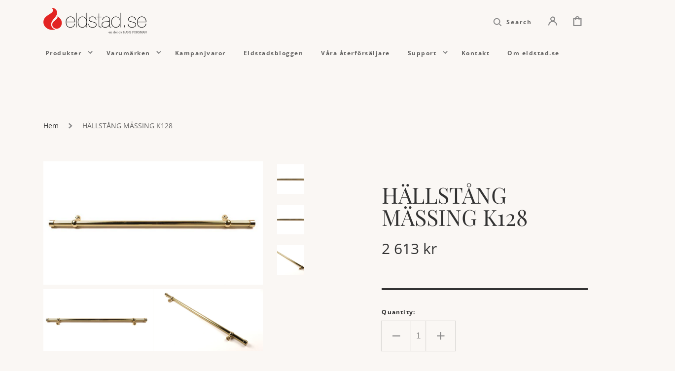

--- FILE ---
content_type: text/html; charset=utf-8
request_url: https://www.eldstad.se/envariants/47335197540686/?section_id=pickup-availability
body_size: -270
content:
<div id="shopify-section-pickup-availability" class="shopify-section"></div>

--- FILE ---
content_type: text/css
request_url: https://www.eldstad.se/cdn/shop/t/4/assets/component-list-menu.css?v=146576865267701247241685101780
body_size: -396
content:
.list-menu--right{right:0}.list-menu--disclosure{position:absolute;left:1.5rem;min-width:100%;width:27rem;background-color:rgb(var(--color-background))}.list-menu--disclosure .list-menu--disclosure{left:100%;top:-2.7rem}.list-menu--disclosure .list-menu--disclosure:before{content:"";position:absolute;height:calc(100% - 2.7rem);width:.1rem;background-color:rgba(var(--color-foreground),.2);top:50%;transform:translateY(-50%);left:0}.list-menu--disclosure:focus{outline:none}.list-menu__item--active{text-decoration:underline;text-underline-offset:.3rem}.list-menu--disclosure.localization-selector{max-height:18rem;overflow:auto;width:10rem;padding:.5rem}
/*# sourceMappingURL=/cdn/shop/t/4/assets/component-list-menu.css.map?v=146576865267701247241685101780 */


--- FILE ---
content_type: text/css
request_url: https://www.eldstad.se/cdn/shop/t/4/assets/template-collection.css?v=48192339055912559031685101786
body_size: 2456
content:
.collection{position:relative}.collection-product-list{list-style:none;padding:0;margin-bottom:0}.title-wrapper-empty .title{display:flex;flex-direction:column;align-items:center}@media screen and (max-width: 749px){.collection .title:not(.title--no-heading){margin-top:-1rem}}@media screen and (min-width: 750px){.collection .title-wrapper-with-link--no-heading{margin-top:6rem}}.collection .grid__item,.template-search .grid__item{padding-bottom:2rem}.collection-product-count{margin-top:0;font-size:1.2rem;margin-left:1.6rem}@media screen and (min-width: 750px){.collection-product-count{margin-top:1.5rem}}.template-search .grid__item--small{padding-bottom:.5rem}.collection.loading .collection-product-count{visibility:hidden}@media screen and (max-width: 749px){.collection .grid__item:only-child{flex:0 0 100%;max-width:100%}}@media screen and (min-width: 750px){.collection .grid__item,.template-search .grid__item{padding-bottom:5rem}.template-search .grid__item--small{padding-bottom:1rem}}.collection .negative-margin,.template-search .negative-margin{margin-bottom:-2rem}@media screen and (min-width: 750px){.collection .negative-margin,.template-search .negative-margin{margin-bottom:-5rem}}@media screen and (min-width: 750px){.collection .negative-margin--small{margin-bottom:-1rem}}.collection .loading-overlay{top:0;right:0;bottom:0;left:0;display:none;width:100%;padding:0 5rem;background-color:rgba(var(--color-background),.7)}.collection.loading .loading-overlay{display:flex;justify-content:center}.collection--empty .title-wrapper{margin-top:10rem;margin-bottom:15rem}.collection-filters{display:flex;flex-direction:column;margin-bottom:2rem}@media screen and (min-width: 750px){.collection-filters{display:block}.collection-filters>*+*{margin-top:0;margin-left:2rem}}.collection-filters__label{display:block;color:var(--color-foreground-85);font-size:1.4rem;line-height:1;margin:0 0 1rem;width:100%}.collection-filters__summary{display:flex;align-items:center;justify-content:space-between;font-size:1.4rem;cursor:pointer;height:4.5rem;padding:0 1.5rem;min-width:25rem;margin-top:2.4rem;border:.1rem solid rgba(var(--color-foreground),.55)}.collection-filters__summary:after{position:static}.collection-filters__item{display:flex;grid-column:2;grid-row:1}.collection-filters__field{flex-grow:1}.collection-filters__field .select__select{text-transform:uppercase}.collection-filters__item button{padding:1.4rem 2.6rem;margin-left:1rem}.collection-filters__disclosure{min-width:25rem}.collection-filters__disclosure summary:after{top:0}.collection-filters__disclosure a{color:rgb(var(--color-foreground));cursor:pointer;display:block;padding:1.2rem;text-transform:capitalize;text-decoration:none}.collection-filters .collection-filters__sort{box-shadow:none;padding:0 2rem 0 1.5rem}.collection-filters__field .select .icon-caret,.collection-filters__field .customer select+svg{right:.6rem}.collection-filters__field .select .icon-caret path,.collection-filters__field .customer select+svg path{fill:rgba(var(--color-foreground-secondary))}.collection-filters .collection-filters__sort:focus{box-shadow:none;outline:none}@media screen and (min-width: 750px){.collection-filters .collection-filters__sort{width:18rem;max-width:100%}}.facets{display:block}.facets__form{display:grid;grid-template-columns:auto auto;grid-template-rows:auto auto;gap:1rem 2rem}.js .facets__form{grid-template-columns:calc(100% - 19rem) 17rem}.facets__container{grid-column:1;grid-row:1;display:flex;justify-content:space-between;flex-wrap:wrap;margin-left:-1.6rem}.facets__wrapper{display:flex;flex-wrap:wrap}.facets__heading{display:block;color:rgba(var(--color-foreground),.85);font-size:1.4rem;line-height:1;margin:0 0 1rem 1.6rem;width:100%}.facets__reset{margin-left:auto;text-decoration:none;font-size:1.2rem}.facets__disclosure{margin:0 0 1.6rem 1.6rem;transition:box-shadow var(--duration-short) ease;min-width:20rem;border-radius:50px;background-color:rgb(var(--color-scondary-element-background))}.facets__disclosure:hover{box-shadow:0 0 0 .1rem rgba(var(--color-foreground),.3)}.facets__summary{padding:1.2rem 1.2rem 1.2rem 2rem;font-size:1.2rem;color:rgba(var(--color-foreground-title))}.disclosure-has-popup[open]>.facets__summary:before{z-index:3}.facets__summary>span{line-height:1.3}.facets__summary-inner{display:flex;justify-content:space-between}.facets__summary-inner>span{font-family:var(--font-button-family);font-weight:var(--font-button-weight);font-style:var(--font-button-style);text-transform:var(--font-button-text-transform);letter-spacing:.1em;font-size:1rem}.facets__display{background-color:rgb(var(--color-background));position:absolute;border:1px solid rgba(var(--color-foreground),.2);top:calc(100% + 1rem);left:-.1rem;width:27rem;max-height:55rem;overflow-y:auto}.facets__header{padding:1.5rem 2rem;display:flex;justify-content:space-between;align-items:center;font-size:1.2rem;position:sticky;top:0;background-color:rgb(var(--color-background));z-index:1}.facets__header:before{content:"";position:absolute;bottom:0;left:50%;transform:translate(-50%);width:calc(100% - 4rem);height:1px;background-color:rgba(var(--color-foreground),.2)}.facets__list{padding:1.5rem 2rem}.facets__item{display:flex;align-items:center}.facets__item label,.facets__item input[type=checkbox]{cursor:pointer}.facet-checkbox{padding:.7rem 0;flex-grow:1;position:relative;font-size:1.2rem;display:flex;align-items:center;word-break:break-word}.facet-checkbox input[type=checkbox]{position:absolute;opacity:1;width:2rem;height:2rem;top:.5rem;left:0;z-index:-1;appearance:none;-webkit-appearance:none}.facet-checkbox .icon-checkmark-round{background-color:rgb(var(--color-background));margin-right:1rem;flex-shrink:0}.facet-checkbox .icon-checkmark{visibility:hidden;position:absolute;left:.6rem;z-index:5;top:1.4rem}.facet-checkbox>input[type=checkbox]:checked~.icon-checkmark{visibility:visible}.facet-checkbox>input[type=checkbox]:checked~.icon-checkmark-round{fill:rgba(var(--color-foreground))}.facet-checkbox--disabled{color:rgba(var(--color-foreground),.4)}.facets__price{display:flex;flex-direction:column-reverse;padding:2rem}.facets__price-wrapper{display:flex}.facets__price-wrapper>*+*{margin-left:2rem}.facets__price-wrapper .field{align-items:center}.facets__price-wrapper .field .field__currency{position:absolute;top:50%;transform:translateY(-50%);right:.5rem}.facets__price-wrapper .field__label{left:1.5rem}button.facets__button{min-height:0;margin:0 0 0 .5rem;box-shadow:none;padding-top:1.4rem;padding-bottom:1.4rem}.active-facets{display:flex;flex-wrap:wrap;align-items:center;width:100%;margin-left:-.8rem;grid-column:1 / span 2;grid-row:2}.active-facets__button{padding:1.1rem .2rem;text-decoration:none;margin-left:.5rem;display:block;min-width:12rem}.active-facets__button-remove{display:block;letter-spacing:.1rem}span.active-facets__button-inner{color:rgb(var(--color-foreground));box-shadow:0 0 0 .1rem rgb(var(--color-foreground));border-radius:2.6rem;font-size:1.2rem;min-height:0;min-width:0;padding:.9rem 1.5rem;display:flex;align-items:center;justify-content:space-between;text-transform:none;font-weight:500}.active-facets__button-remove span{font-size:1.2rem}.clear-all .active-facets__button,.active-facets__button-wrapper .active-facets__button-remove{margin-left:1.6rem}.clear-all .active-facets__button:hover .active-facets__button-inner,.active-facets__button-wrapper .active-facets__button-remove:hover span{color:rgba(var(--color-foreground),.75)}.clear-all span.active-facets__button-inner{padding:0;border:none;box-shadow:none;text-decoration:underline;text-underline-offset:.2rem;text-decoration-color:rgba(var(--color-foreground-secondary))}.clear-all .active-facets__button:hover .active-facets__button-inner,.clear-all .active-facets__button:focus-visible .active-facets__button-inner,.clear-all .active-facets__button:focus .active-facets__button-inner{box-shadow:none;outline:none;border:none}@media screen and (min-width: 990px){.active-facets__button{padding:0;margin:0 0 .8rem .8rem}.active-facets__button-remove{margin:0 0 .8rem .8rem}}.active-facets__button:hover .active-facets__button-inner{box-shadow:0 0 0 .2rem rgb(var(--color-foreground))}.active-facets__button--light .active-facets__button-inner{box-shadow:0 0 0 .1rem rgba(var(--color-foreground),.2)}.active-facets__button--light:hover .active-facets__button-inner{box-shadow:0 0 0 .2rem rgba(var(--color-foreground),.4)}a.active-facets__button:focus-visible,a.active-facets__button:focus{outline:none;box-shadow:none}a.active-facets__button:focus-visible .active-facets__button-inner,a.active-facets__button:focus .active-facets__button-inner{box-shadow:0 0 0 .1rem rgba(var(--color-foreground),.2),0 0 0 .2rem rgb(var(--color-background)),0 0 0 .4rem rgb(var(--color-foreground));outline:none}.active-facets__button svg{width:1.2rem;margin-left:.6rem;pointer-events:none;position:relative;top:.1rem}.active-facets__button svg path{stroke:rgba(var(--color-foreground),.5)}@media all and (min-width: 990px){.active-facets__button svg{width:1.6rem;position:static}}.active-facets facet-remove:only-child{display:none}.mobile-facets__clear{width:100%}.active-facets__button.disabled,.mobile-facets__clear.disabled{pointer-events:none}@media all and (min-width: 750px){.active-facets-mobile{display:none}}.count-bubble{position:relative;display:flex;justify-content:center;align-items:center;font-size:1rem;font-weight:600;width:2.5rem;height:2.5rem;border-radius:50%;background-color:rgba(var(--color-background),var(--alpha-button-border));color:rgb(var(--color-button));margin-left:.7rem;z-index:1}.count-bubble:empty{visibility:hidden}.icon-filter-two{position:absolute;width:2rem;height:2rem;right:1.2rem;z-index:0;color:rgb(var(--color-foreground-secondary))}.count-bubble--dot:empty{visibility:visible}.count-bubble--dot:before{content:"";width:.2rem;height:.2rem;display:block;background-color:rgb(var(--color-foreground));border-radius:50%}.mobile-facets{position:fixed;top:0;left:0;right:0;bottom:0;z-index:100;background-color:rgba(var(--color-foreground),.5);pointer-events:none}.mobile-facets__wrapper{margin-left:0;margin-bottom:1rem}.mobile-facets__wrapper .disclosure-has-popup[open]>summary:before{height:100vh;z-index:3}@media screen and (min-width: 750px){.mobile-facets{display:none}}.mobile-facets__inner{background-color:rgb(var(--color-background));width:calc(100% - 5rem);margin-left:auto;height:100%;overflow-y:auto;pointer-events:all;transition:transform var(--duration-short) ease}.menu-opening .mobile-facets__inner{transform:translate(0)}.disclosure-has-popup:not(.menu-opening) .mobile-facets__inner{transform:translate(105vw)}.mobile-facets__header{background-color:rgb(var(--color-background));border-bottom:.1rem solid rgba(var(--color-foreground),.2);padding:1rem 2.5rem;text-align:center;display:flex;position:sticky;top:0;z-index:2}.mobile-facets__header-inner{flex-grow:1;position:relative}.mobile-facets__info{padding:0 2.6rem}.mobile-facets__heading{font-size:1.4rem;margin:0}.mobile-facets__count{color:rgba(var(--color-foreground),.7);font-size:1.3rem;margin:0;flex-grow:1}.mobile-facets__open{text-align:center;width:100%;padding:0}.mobile-facets__open>*+*{margin-left:1rem}.mobile-facets__open svg{width:2rem}.mobile-facets__open line,.mobile-facets__open circle{stroke:rgba(var(--color-button),var(--alpha-button-border))}details[open] .mobile-facets__open{visibility:hidden}.mobile-facets__close{display:none;align-items:center;justify-content:center;position:fixed;top:.7rem;right:1rem;width:4.4rem;height:4.4rem;z-index:101;opacity:0;transition:opacity var(--duration-short) ease}.mobile-facets__close svg{width:2.2rem}details.menu-opening .mobile-facets__close{display:flex;opacity:1}details.menu-opening .mobile-facets__close svg{margin:0}.mobile-facets__close-button{margin-top:1.5rem;padding:1.2rem 2.6rem;text-decoration:none;display:flex;align-items:center;font-size:1.4rem;width:calc(100% - 5.2rem);background-color:transparent}.no-js .mobile-facets__close-button{display:none}.mobile-facets__close-button .icon-arrow{transform:rotate(180deg);margin-right:1rem;width:1.3rem}.mobile-facets__main{min-height:calc(100% - 15rem);padding:2.7rem 0 0;position:relative;z-index:1}.mobile-facets__details[open] .icon-caret{transform:rotate(180deg)}.no-js .mobile-facets__details{border-bottom:1px solid rgba(var(--color-foreground),.04)}.mobile-facets__highlight{opacity:0;visibility:hidden}.mobile-facets__checkbox:checked+.mobile-facets__highlight{visibility:visible;opacity:1;position:absolute;top:0;left:0;right:0;bottom:0;display:block;background-color:rgba(var(--color-foreground),.04)}.mobile-facets__checkbox:checked~.icon-checkmark-round{fill:currentColor}.mobile-facets__summary{padding:1.3rem 2.5rem}.mobile-facets__summary svg{width:1.8rem;margin-left:auto}.mobile-facets__summary>div,.facets__summary>div{display:flex;flex-wrap:wrap;align-items:center}.js .mobile-facets__submenu{position:absolute;top:0;width:100%;bottom:0;left:0;background-color:rgb(var(--color-background));border:.1rem solid rgba(var(--color-foreground),.2);border-top:none;border-bottom:none;z-index:3;transform:translate(100%);visibility:hidden}.js details[open]>.mobile-facets__submenu{transition:transform .4s cubic-bezier(.29,.63,.44,1),visibility .4s cubic-bezier(.29,.63,.44,1)}.js details[open].menu-opening>.mobile-facets__submenu{transform:translate(0);visibility:visible}.js .menu-drawer__submenu .mobile-facets__submenu{overflow-y:auto}.mobile-facets__item{position:relative}input.mobile-facets__checkbox{width:1.6rem;height:1.6rem;position:absolute;left:4.1rem;top:1.2rem;z-index:0;appearance:none;-webkit-appearance:none}.mobile-facets__label{padding:1.5rem 0 1.5rem 4.5rem;width:100%;background-color:rgb(var(--color-background));transition:background-color .2s ease;word-break:break-word;display:flex}.mobile-facets__label>.icon-checkmark-round{position:relative;z-index:2;margin-right:.8rem;flex-shrink:0}.mobile-facets__label .icon-checkmark{position:absolute;top:2.1rem;left:5rem;visibility:hidden;z-index:5}.mobile-facets__label>input[type=checkbox]:checked~.icon-checkmark{visibility:visible}.mobile-facets__arrow,.mobile-facets__summary .icon-caret{margin-left:auto;display:block}.mobile-facets__label--disabled{opacity:.5}.mobile-facets__footer{background-color:rgb(var(--color-background));border-top:.1rem solid rgba(var(--color-foreground),.2);padding:2rem;bottom:0;position:sticky;display:flex;z-index:2}.mobile-facets__footer>*+*{margin-left:1rem}.mobile-facets__footer>*{width:50%}.mobile-facets__footer noscript .button{width:100%}.sorting .button{margin-top:2.4rem;padding-top:1.3rem}.mobile-facets__sort{display:flex;justify-content:space-between}.mobile-facets__sort label{flex-shrink:0}.mobile-facets__sort .select{width:auto}.no-js .mobile-facets__sort .select{position:relative;right:-1rem}.mobile-facets__sort .select .icon-caret{right:0}.mobile-facets__sort .select__select{box-shadow:none}.field__range{pointer-events:none;height:.2rem;margin-bottom:2.4rem;vertical-align:top;-webkit-appearance:none;-moz-appearance:none;appearance:none;width:100%;background:transparent}.field__range::-webkit-slider-thumb{-webkit-appearance:none}.field__range::-webkit-slider-thumb{-webkit-appearance:none;position:relative;height:1.8rem;width:1.8rem;border-radius:100%;border:none;background:rgb(var(--color-base-background-2));cursor:pointer;margin-top:-1rem;margin-left:-.2rem;z-index:1;box-shadow:inset 0 0 0 .7rem rgb(var(--color-button))}.field__range::-webkit-slider-runnable-track{width:100%;height:.2rem;cursor:pointer;background:rgb(var(--color-button));border-radius:.2rem;border:none}.field__range::-moz-range-thumb{height:1.8rem;width:1.8rem;border-radius:100%;border:none;background:rgb(var(--color-base-background-2));cursor:pointer;margin-left:-.2rem;z-index:1;box-shadow:inset 0 0 0 .7rem rgb(var(--color-button))}.field__range::-moz-range-progress,.field__range::-moz-range-track{width:100%;height:.2rem;cursor:pointer;border-radius:.2rem;border:none}.field__range::-moz-range-progress{background-color:rgb(var(--color-button))}.field__range::-moz-range-track{background-color:rgb(var(--color-border-input))}.field__range:last-child{position:absolute;top:0;left:0}.facets__range{position:relative;display:flex;flex-direction:column;align-items:center;width:100%;height:.2rem;background:linear-gradient(to right,rgba(var(--color-foreground),.2) var(--range-min),rgb(var(--color-button)) var(--range-min),rgb(var(--color-button)) var(--range-max),rgba(var(--color-foreground),.2) var(--range-max));margin:0;margin-top:.4rem;margin-bottom:2.4rem}.facets__range .field__range{pointer-events:none;height:.2rem;vertical-align:top}.facets__range .field__range::-webkit-slider-runnable-track{background:none}.facets__range .field__range::-webkit-slider-thumb{pointer-events:auto}.facets__range .field__range::-moz-range-progress,.facets__range .field__range::-moz-range-track{background:none}.facets__range .field__range::-moz-range-thumb{pointer-events:auto}.facets__range .field__range:last-child{position:absolute;top:0;left:0}
/*# sourceMappingURL=/cdn/shop/t/4/assets/template-collection.css.map?v=48192339055912559031685101786 */


--- FILE ---
content_type: text/css
request_url: https://www.eldstad.se/cdn/shop/t/4/assets/section-footer.css?v=38068113664381249971707311847
body_size: 807
content:
.footer__content-top{padding-bottom:5rem;padding-top:5rem;display:block}@media screen and (min-width: 100%){.footer__content-top{padding-top:8rem;padding-bottom:8rem}}.footer__blocks-wrapper{display:grid;gap:1.8rem}@media screen and (min-width: 750px){.footer__blocks-wrapper{grid-template-columns:repeat(auto-fit,minmax(auto,135px));gap:6rem}.footer-block--logo{width:25rem;max-width:90%}.footer-block--info{width:31rem;max-width:90%}}.footer__logo-link{text-decoration:none;word-wrap:break-word;max-width:100%}.footer__logo{display:block;max-width:90%;height:auto;margin-left:auto;margin-right:auto}.footer__logo-link span{text-transform:uppercase;font-size:1.5rem;letter-spacing:.3rem}.footer__copyright{dislpay:none}.copyright__content{display:none}.footer__copyright:not(:only-child){display:none}footer.color-inverse .footer__content-middle{background-color:#1a1313}footer.color-background-1 .footer__content-middle{background-color:rgb(var(--color-base-background-2))}footer.color-background-2 .footer__content-middle{background-color:rgb(var(--color-base-background-1))}.footer__content-middle-container{display:flex;flex-direction:column;padding-top:5.5rem;padding-bottom:5.5rem}.footer__content-middle-main{flex:1;display:flex;flex-wrap:wrap;gap:2.5rem}.footer-block--info,.footer__bottom-menu .list-menu__item{font-size:1.2rem}.footer__bottom-menu{display:flex;flex-wrap:wrap;column-gap:4rem;row-gap:1.8rem;margin-top:0}.footer__column--localization{width:17rem;max-width:100%}.footer__column--payment,.footer__column--menu{width:29rem;max-width:100%}@media screen and (min-width: 990px){.footer__content-middle-main{gap:6rem}.footer__bottom-menu,.footer__follow-on-shop{margin-top:3rem}.footer__column--payment{width:32rem}.footer__column--menu{width:35rem}}.footer-block:only-child:last-child,.accordion:first-child+.footer-block:last-child{text-align:center;max-width:76rem;margin:0 auto}.accordion:empty+.footer-block{margin-top:0}.footer .accordion{margin-top:0}@media screen and (min-width: 750px){.footer-block{display:block;margin-top:0}}.footer-block:empty{display:none}.footer-block__heading{font-size:calc(var(--font-heading-scale) * 1rem);text-transform:uppercase;margin-bottom:2rem;margin-top:0}.footer__list-social{margin-top:3rem}.footer__list-social:empty{display:none}.footer__list-social .list-social__item--placeholder:not(:only-child){display:none}.footer__list-social .list-social__link{padding:0;background-color:transparent;border-radius:0;color:rgba(var(--color-foreground),.6);font-size:1.6rem}.footer__list-social .list-social__link .icon{height:2rem;width:2rem}.footer__list-social .list-social__link:hover{color:rgba(var(--color-foreground))}.footer__list-social .list-social__item{display:flex;align-items:center;justify-content:center}@media screen and (min-width: 990px){.footer__content-middle-container{flex-direction:row}}.footer__localization{display:grid;gap:2rem}localization-form{display:block}.localization-form{width:100%}.footer__localization:empty{display:none}.localization-form{display:flex;flex-direction:column;flex:auto 1 0;margin:0 auto}.localization-form:only-child{display:inline-flex;flex-wrap:wrap;flex:initial}.footer__localization h2,.footer__payment h2{margin:0 0 1.5rem;color:rgba(var(--color-foreground),.75);font-size:calc(var(--font-heading-scale) * 1rem)}@media screen and (max-width: 989px){noscript .localization-form:only-child,.footer__localization noscript{width:100%}}.localization-form .button{padding:1rem}.localization-form__currency{display:inline-block}@media screen and (max-width: 749px){.localization-form .button{word-break:break-all}}.localization-form__select{box-shadow:0 0 0 .1rem rgba(var(--color-foreground),.2);position:relative;border:0;padding-left:1rem;text-align:left}noscript .localization-form__select{padding-left:0rem}@media screen and (min-width: 750px){noscript .localization-form__select{min-width:20rem}}.localization-form__select .icon-caret{position:absolute;content:"";height:.6rem;right:2rem;top:calc(50% - .35rem)}.localization-selector.link{text-decoration:none;appearance:none;-webkit-appearance:none;-moz-appearance:none;color:rgb(var(--color-foreground));width:100%;padding:1rem 3rem 1rem 2rem}noscript .localization-selector.link{padding-top:1.5rem;padding-left:1.5rem}.localization-selector option{color:#000}.localization-selector+.disclosure__list{opacity:1;animation:animateLocalization var(--duration-default) ease}@media screen and (min-width: 750px){footer .accordion{display:none}}@keyframes appear-down{0%{opacity:0;margin-top:-1rem}to{opacity:1;margin-top:0}}footer details[open] summary~*{animation:appear-down var(--duration-default) ease}.footer .accordion .list-menu__item--link{justify-content:center;text-align:center}.footer-block__details-content{margin-bottom:4rem}.footer-block__details-content li:first-child .link{padding-top:3rem}@media screen and (min-width: 750px){.footer-block__details-content{margin-bottom:0}.footer-block__details-content li:first-child .link{padding-top:0}.footer-block__details-content>p,.footer-block__details-content>li{padding:0}.accordion:first-child+.footer-block:last-child li,.footer-block:only-child li{display:inline}}.footer-block__details-content .list-menu__item--link,.copyright__content a,.footer__column--menu .list-menu__item--link{color:rgba(var(--color-foreground),.8);font-size:1.2rem}@media screen and (min-width: 990px){.footer__column--social{padding-left:3rem;margin-left:auto;width:15rem}}.footer-block__details-content .list-menu__item--active{transition:text-decoration-thickness var(--duration-short) ease;color:rgb(var(--color-foreground))}@media screen and (min-width: 750px){.footer-block__details-content .list-menu__item--link,.copyright__content a,.footer__bottom-menu .list-menu__item{position:relative;display:inline-flex}.footer-block__details-content .list-menu__item--link:before,.copyright__content a:before,.footer__bottom-menu .list-menu__item:before{content:"";position:absolute;left:0;bottom:-2px;width:100%;height:1px;background-color:rgb(var(--color-foreground));opacity:0;transition:var(--duration-short)}.footer-block__details-content .list-menu__item--link:hover:before,.copyright__content a:hover:before,.footer__bottom-menu .list-menu__item:hover:before{opacity:1;bottom:3px}.footer-block__details-content .list-menu__item--active:hover{text-decoration-thickness:.2rem}}@media screen and (min-width: 750px){.footer-block__details-content .list-menu__item--link{display:inline-block}.footer-block__details-content>:first-child .list-menu__item--link{padding-top:0;margin-top:0}}@media screen and (max-width: 749px){.footer-block-image{text-align:center}}.footer-block-image>img{height:auto}.footer-block__details-content .placeholder-svg{max-width:20rem}.copyright__content a{text-decoration:none}@keyframes animateLocalization{0%{opacity:0;transform:translateY(0)}to{opacity:1;transform:translateY(-1rem)}}.footer .disclosure__link{padding:.95rem 3.5rem .95rem 2rem;color:rgba(var(--color-foreground),.75)}.footer .disclosure__link:hover{color:rgb(var(--color-foreground))}.footer .disclosure__link--active{text-decoration:underline}.footer h2{font-family:var(--font-button-family);font-style:var(--font-button-style);font-weight:var(--font-button-weight);letter-spacing:.125em}.policies{display:flex;flex-wrap:wrap;justify-content:center;gap:.8rem;width:100%;padding-bottom:3.2rem}
/*# sourceMappingURL=/cdn/shop/t/4/assets/section-footer.css.map?v=38068113664381249971707311847 */


--- FILE ---
content_type: text/css
request_url: https://www.eldstad.se/cdn/shop/t/4/assets/component-newsletter.css?v=32530248596481899691685101780
body_size: -273
content:
.newsletter-form__inner{display:flex;justify-content:center;align-items:center;flex-wrap:wrap;width:100%;position:relative}@media screen and (min-width: 990px){.newsletter-form__inner{align-items:center;margin:0 auto;max-width:50rem}}.newsletter-form__field-wrapper{flex:1}.newsletter-form__message{margin-bottom:0}.newsletter-form__message--success{margin-top:2rem}@media screen and (min-width: 750px){.newsletter-form__message{justify-content:flex-start}.newsletter-form__message--success{width:100%}}.newsletter-form__button{margin-left:1.4rem}.newsletter-form .field__label{top:-2rem;visibility:hidden}.newsletter__form .field__input::placeholder{color:rgb(var(--color-foreground),.75);font-size:1rem;text-transform:uppercase;letter-spacing:.1rem;font-weight:600;opacity:1}.newsletter__form .field__input:focus-visible::placeholder,.newsletter__form .field__input:focus::placeholder{color:rgb(var(--color-foreground),.5)}@media screen and (max-width: 989px){.newsletter-form__button{width:100%;margin:1.4rem 0 0}}
/*# sourceMappingURL=/cdn/shop/t/4/assets/component-newsletter.css.map?v=32530248596481899691685101780 */
